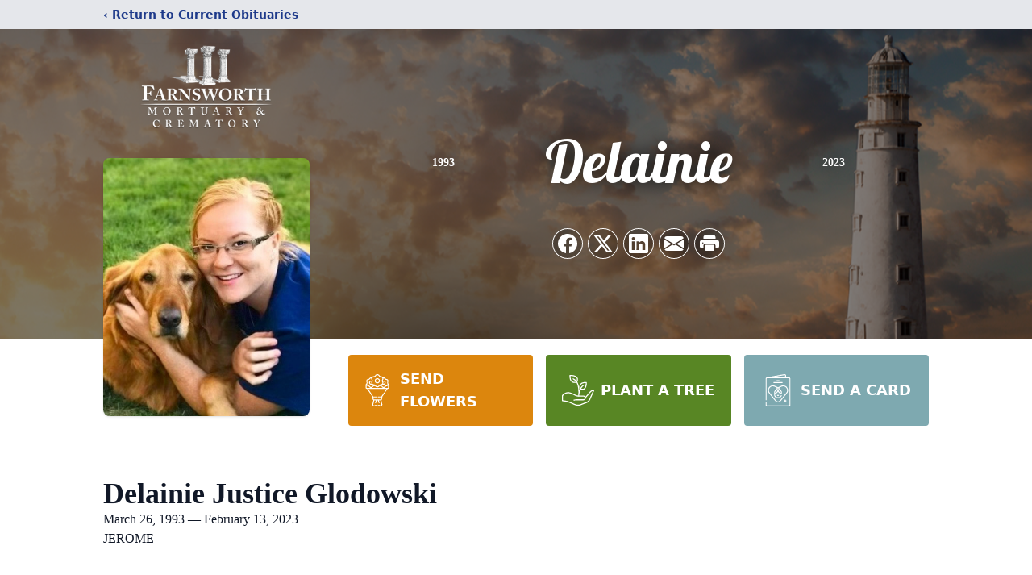

--- FILE ---
content_type: text/html; charset=utf-8
request_url: https://www.google.com/recaptcha/enterprise/anchor?ar=1&k=6LdCDAYhAAAAAO2zp5A7Dx7nMah16q-wbnW3IJqK&co=aHR0cHM6Ly93d3cuZmFybnN3b3J0aG1vcnR1YXJ5LmNvbTo0NDM.&hl=en&type=image&v=N67nZn4AqZkNcbeMu4prBgzg&theme=light&size=invisible&badge=bottomright&anchor-ms=20000&execute-ms=30000&cb=u7qz8wwd8ncz
body_size: 48987
content:
<!DOCTYPE HTML><html dir="ltr" lang="en"><head><meta http-equiv="Content-Type" content="text/html; charset=UTF-8">
<meta http-equiv="X-UA-Compatible" content="IE=edge">
<title>reCAPTCHA</title>
<style type="text/css">
/* cyrillic-ext */
@font-face {
  font-family: 'Roboto';
  font-style: normal;
  font-weight: 400;
  font-stretch: 100%;
  src: url(//fonts.gstatic.com/s/roboto/v48/KFO7CnqEu92Fr1ME7kSn66aGLdTylUAMa3GUBHMdazTgWw.woff2) format('woff2');
  unicode-range: U+0460-052F, U+1C80-1C8A, U+20B4, U+2DE0-2DFF, U+A640-A69F, U+FE2E-FE2F;
}
/* cyrillic */
@font-face {
  font-family: 'Roboto';
  font-style: normal;
  font-weight: 400;
  font-stretch: 100%;
  src: url(//fonts.gstatic.com/s/roboto/v48/KFO7CnqEu92Fr1ME7kSn66aGLdTylUAMa3iUBHMdazTgWw.woff2) format('woff2');
  unicode-range: U+0301, U+0400-045F, U+0490-0491, U+04B0-04B1, U+2116;
}
/* greek-ext */
@font-face {
  font-family: 'Roboto';
  font-style: normal;
  font-weight: 400;
  font-stretch: 100%;
  src: url(//fonts.gstatic.com/s/roboto/v48/KFO7CnqEu92Fr1ME7kSn66aGLdTylUAMa3CUBHMdazTgWw.woff2) format('woff2');
  unicode-range: U+1F00-1FFF;
}
/* greek */
@font-face {
  font-family: 'Roboto';
  font-style: normal;
  font-weight: 400;
  font-stretch: 100%;
  src: url(//fonts.gstatic.com/s/roboto/v48/KFO7CnqEu92Fr1ME7kSn66aGLdTylUAMa3-UBHMdazTgWw.woff2) format('woff2');
  unicode-range: U+0370-0377, U+037A-037F, U+0384-038A, U+038C, U+038E-03A1, U+03A3-03FF;
}
/* math */
@font-face {
  font-family: 'Roboto';
  font-style: normal;
  font-weight: 400;
  font-stretch: 100%;
  src: url(//fonts.gstatic.com/s/roboto/v48/KFO7CnqEu92Fr1ME7kSn66aGLdTylUAMawCUBHMdazTgWw.woff2) format('woff2');
  unicode-range: U+0302-0303, U+0305, U+0307-0308, U+0310, U+0312, U+0315, U+031A, U+0326-0327, U+032C, U+032F-0330, U+0332-0333, U+0338, U+033A, U+0346, U+034D, U+0391-03A1, U+03A3-03A9, U+03B1-03C9, U+03D1, U+03D5-03D6, U+03F0-03F1, U+03F4-03F5, U+2016-2017, U+2034-2038, U+203C, U+2040, U+2043, U+2047, U+2050, U+2057, U+205F, U+2070-2071, U+2074-208E, U+2090-209C, U+20D0-20DC, U+20E1, U+20E5-20EF, U+2100-2112, U+2114-2115, U+2117-2121, U+2123-214F, U+2190, U+2192, U+2194-21AE, U+21B0-21E5, U+21F1-21F2, U+21F4-2211, U+2213-2214, U+2216-22FF, U+2308-230B, U+2310, U+2319, U+231C-2321, U+2336-237A, U+237C, U+2395, U+239B-23B7, U+23D0, U+23DC-23E1, U+2474-2475, U+25AF, U+25B3, U+25B7, U+25BD, U+25C1, U+25CA, U+25CC, U+25FB, U+266D-266F, U+27C0-27FF, U+2900-2AFF, U+2B0E-2B11, U+2B30-2B4C, U+2BFE, U+3030, U+FF5B, U+FF5D, U+1D400-1D7FF, U+1EE00-1EEFF;
}
/* symbols */
@font-face {
  font-family: 'Roboto';
  font-style: normal;
  font-weight: 400;
  font-stretch: 100%;
  src: url(//fonts.gstatic.com/s/roboto/v48/KFO7CnqEu92Fr1ME7kSn66aGLdTylUAMaxKUBHMdazTgWw.woff2) format('woff2');
  unicode-range: U+0001-000C, U+000E-001F, U+007F-009F, U+20DD-20E0, U+20E2-20E4, U+2150-218F, U+2190, U+2192, U+2194-2199, U+21AF, U+21E6-21F0, U+21F3, U+2218-2219, U+2299, U+22C4-22C6, U+2300-243F, U+2440-244A, U+2460-24FF, U+25A0-27BF, U+2800-28FF, U+2921-2922, U+2981, U+29BF, U+29EB, U+2B00-2BFF, U+4DC0-4DFF, U+FFF9-FFFB, U+10140-1018E, U+10190-1019C, U+101A0, U+101D0-101FD, U+102E0-102FB, U+10E60-10E7E, U+1D2C0-1D2D3, U+1D2E0-1D37F, U+1F000-1F0FF, U+1F100-1F1AD, U+1F1E6-1F1FF, U+1F30D-1F30F, U+1F315, U+1F31C, U+1F31E, U+1F320-1F32C, U+1F336, U+1F378, U+1F37D, U+1F382, U+1F393-1F39F, U+1F3A7-1F3A8, U+1F3AC-1F3AF, U+1F3C2, U+1F3C4-1F3C6, U+1F3CA-1F3CE, U+1F3D4-1F3E0, U+1F3ED, U+1F3F1-1F3F3, U+1F3F5-1F3F7, U+1F408, U+1F415, U+1F41F, U+1F426, U+1F43F, U+1F441-1F442, U+1F444, U+1F446-1F449, U+1F44C-1F44E, U+1F453, U+1F46A, U+1F47D, U+1F4A3, U+1F4B0, U+1F4B3, U+1F4B9, U+1F4BB, U+1F4BF, U+1F4C8-1F4CB, U+1F4D6, U+1F4DA, U+1F4DF, U+1F4E3-1F4E6, U+1F4EA-1F4ED, U+1F4F7, U+1F4F9-1F4FB, U+1F4FD-1F4FE, U+1F503, U+1F507-1F50B, U+1F50D, U+1F512-1F513, U+1F53E-1F54A, U+1F54F-1F5FA, U+1F610, U+1F650-1F67F, U+1F687, U+1F68D, U+1F691, U+1F694, U+1F698, U+1F6AD, U+1F6B2, U+1F6B9-1F6BA, U+1F6BC, U+1F6C6-1F6CF, U+1F6D3-1F6D7, U+1F6E0-1F6EA, U+1F6F0-1F6F3, U+1F6F7-1F6FC, U+1F700-1F7FF, U+1F800-1F80B, U+1F810-1F847, U+1F850-1F859, U+1F860-1F887, U+1F890-1F8AD, U+1F8B0-1F8BB, U+1F8C0-1F8C1, U+1F900-1F90B, U+1F93B, U+1F946, U+1F984, U+1F996, U+1F9E9, U+1FA00-1FA6F, U+1FA70-1FA7C, U+1FA80-1FA89, U+1FA8F-1FAC6, U+1FACE-1FADC, U+1FADF-1FAE9, U+1FAF0-1FAF8, U+1FB00-1FBFF;
}
/* vietnamese */
@font-face {
  font-family: 'Roboto';
  font-style: normal;
  font-weight: 400;
  font-stretch: 100%;
  src: url(//fonts.gstatic.com/s/roboto/v48/KFO7CnqEu92Fr1ME7kSn66aGLdTylUAMa3OUBHMdazTgWw.woff2) format('woff2');
  unicode-range: U+0102-0103, U+0110-0111, U+0128-0129, U+0168-0169, U+01A0-01A1, U+01AF-01B0, U+0300-0301, U+0303-0304, U+0308-0309, U+0323, U+0329, U+1EA0-1EF9, U+20AB;
}
/* latin-ext */
@font-face {
  font-family: 'Roboto';
  font-style: normal;
  font-weight: 400;
  font-stretch: 100%;
  src: url(//fonts.gstatic.com/s/roboto/v48/KFO7CnqEu92Fr1ME7kSn66aGLdTylUAMa3KUBHMdazTgWw.woff2) format('woff2');
  unicode-range: U+0100-02BA, U+02BD-02C5, U+02C7-02CC, U+02CE-02D7, U+02DD-02FF, U+0304, U+0308, U+0329, U+1D00-1DBF, U+1E00-1E9F, U+1EF2-1EFF, U+2020, U+20A0-20AB, U+20AD-20C0, U+2113, U+2C60-2C7F, U+A720-A7FF;
}
/* latin */
@font-face {
  font-family: 'Roboto';
  font-style: normal;
  font-weight: 400;
  font-stretch: 100%;
  src: url(//fonts.gstatic.com/s/roboto/v48/KFO7CnqEu92Fr1ME7kSn66aGLdTylUAMa3yUBHMdazQ.woff2) format('woff2');
  unicode-range: U+0000-00FF, U+0131, U+0152-0153, U+02BB-02BC, U+02C6, U+02DA, U+02DC, U+0304, U+0308, U+0329, U+2000-206F, U+20AC, U+2122, U+2191, U+2193, U+2212, U+2215, U+FEFF, U+FFFD;
}
/* cyrillic-ext */
@font-face {
  font-family: 'Roboto';
  font-style: normal;
  font-weight: 500;
  font-stretch: 100%;
  src: url(//fonts.gstatic.com/s/roboto/v48/KFO7CnqEu92Fr1ME7kSn66aGLdTylUAMa3GUBHMdazTgWw.woff2) format('woff2');
  unicode-range: U+0460-052F, U+1C80-1C8A, U+20B4, U+2DE0-2DFF, U+A640-A69F, U+FE2E-FE2F;
}
/* cyrillic */
@font-face {
  font-family: 'Roboto';
  font-style: normal;
  font-weight: 500;
  font-stretch: 100%;
  src: url(//fonts.gstatic.com/s/roboto/v48/KFO7CnqEu92Fr1ME7kSn66aGLdTylUAMa3iUBHMdazTgWw.woff2) format('woff2');
  unicode-range: U+0301, U+0400-045F, U+0490-0491, U+04B0-04B1, U+2116;
}
/* greek-ext */
@font-face {
  font-family: 'Roboto';
  font-style: normal;
  font-weight: 500;
  font-stretch: 100%;
  src: url(//fonts.gstatic.com/s/roboto/v48/KFO7CnqEu92Fr1ME7kSn66aGLdTylUAMa3CUBHMdazTgWw.woff2) format('woff2');
  unicode-range: U+1F00-1FFF;
}
/* greek */
@font-face {
  font-family: 'Roboto';
  font-style: normal;
  font-weight: 500;
  font-stretch: 100%;
  src: url(//fonts.gstatic.com/s/roboto/v48/KFO7CnqEu92Fr1ME7kSn66aGLdTylUAMa3-UBHMdazTgWw.woff2) format('woff2');
  unicode-range: U+0370-0377, U+037A-037F, U+0384-038A, U+038C, U+038E-03A1, U+03A3-03FF;
}
/* math */
@font-face {
  font-family: 'Roboto';
  font-style: normal;
  font-weight: 500;
  font-stretch: 100%;
  src: url(//fonts.gstatic.com/s/roboto/v48/KFO7CnqEu92Fr1ME7kSn66aGLdTylUAMawCUBHMdazTgWw.woff2) format('woff2');
  unicode-range: U+0302-0303, U+0305, U+0307-0308, U+0310, U+0312, U+0315, U+031A, U+0326-0327, U+032C, U+032F-0330, U+0332-0333, U+0338, U+033A, U+0346, U+034D, U+0391-03A1, U+03A3-03A9, U+03B1-03C9, U+03D1, U+03D5-03D6, U+03F0-03F1, U+03F4-03F5, U+2016-2017, U+2034-2038, U+203C, U+2040, U+2043, U+2047, U+2050, U+2057, U+205F, U+2070-2071, U+2074-208E, U+2090-209C, U+20D0-20DC, U+20E1, U+20E5-20EF, U+2100-2112, U+2114-2115, U+2117-2121, U+2123-214F, U+2190, U+2192, U+2194-21AE, U+21B0-21E5, U+21F1-21F2, U+21F4-2211, U+2213-2214, U+2216-22FF, U+2308-230B, U+2310, U+2319, U+231C-2321, U+2336-237A, U+237C, U+2395, U+239B-23B7, U+23D0, U+23DC-23E1, U+2474-2475, U+25AF, U+25B3, U+25B7, U+25BD, U+25C1, U+25CA, U+25CC, U+25FB, U+266D-266F, U+27C0-27FF, U+2900-2AFF, U+2B0E-2B11, U+2B30-2B4C, U+2BFE, U+3030, U+FF5B, U+FF5D, U+1D400-1D7FF, U+1EE00-1EEFF;
}
/* symbols */
@font-face {
  font-family: 'Roboto';
  font-style: normal;
  font-weight: 500;
  font-stretch: 100%;
  src: url(//fonts.gstatic.com/s/roboto/v48/KFO7CnqEu92Fr1ME7kSn66aGLdTylUAMaxKUBHMdazTgWw.woff2) format('woff2');
  unicode-range: U+0001-000C, U+000E-001F, U+007F-009F, U+20DD-20E0, U+20E2-20E4, U+2150-218F, U+2190, U+2192, U+2194-2199, U+21AF, U+21E6-21F0, U+21F3, U+2218-2219, U+2299, U+22C4-22C6, U+2300-243F, U+2440-244A, U+2460-24FF, U+25A0-27BF, U+2800-28FF, U+2921-2922, U+2981, U+29BF, U+29EB, U+2B00-2BFF, U+4DC0-4DFF, U+FFF9-FFFB, U+10140-1018E, U+10190-1019C, U+101A0, U+101D0-101FD, U+102E0-102FB, U+10E60-10E7E, U+1D2C0-1D2D3, U+1D2E0-1D37F, U+1F000-1F0FF, U+1F100-1F1AD, U+1F1E6-1F1FF, U+1F30D-1F30F, U+1F315, U+1F31C, U+1F31E, U+1F320-1F32C, U+1F336, U+1F378, U+1F37D, U+1F382, U+1F393-1F39F, U+1F3A7-1F3A8, U+1F3AC-1F3AF, U+1F3C2, U+1F3C4-1F3C6, U+1F3CA-1F3CE, U+1F3D4-1F3E0, U+1F3ED, U+1F3F1-1F3F3, U+1F3F5-1F3F7, U+1F408, U+1F415, U+1F41F, U+1F426, U+1F43F, U+1F441-1F442, U+1F444, U+1F446-1F449, U+1F44C-1F44E, U+1F453, U+1F46A, U+1F47D, U+1F4A3, U+1F4B0, U+1F4B3, U+1F4B9, U+1F4BB, U+1F4BF, U+1F4C8-1F4CB, U+1F4D6, U+1F4DA, U+1F4DF, U+1F4E3-1F4E6, U+1F4EA-1F4ED, U+1F4F7, U+1F4F9-1F4FB, U+1F4FD-1F4FE, U+1F503, U+1F507-1F50B, U+1F50D, U+1F512-1F513, U+1F53E-1F54A, U+1F54F-1F5FA, U+1F610, U+1F650-1F67F, U+1F687, U+1F68D, U+1F691, U+1F694, U+1F698, U+1F6AD, U+1F6B2, U+1F6B9-1F6BA, U+1F6BC, U+1F6C6-1F6CF, U+1F6D3-1F6D7, U+1F6E0-1F6EA, U+1F6F0-1F6F3, U+1F6F7-1F6FC, U+1F700-1F7FF, U+1F800-1F80B, U+1F810-1F847, U+1F850-1F859, U+1F860-1F887, U+1F890-1F8AD, U+1F8B0-1F8BB, U+1F8C0-1F8C1, U+1F900-1F90B, U+1F93B, U+1F946, U+1F984, U+1F996, U+1F9E9, U+1FA00-1FA6F, U+1FA70-1FA7C, U+1FA80-1FA89, U+1FA8F-1FAC6, U+1FACE-1FADC, U+1FADF-1FAE9, U+1FAF0-1FAF8, U+1FB00-1FBFF;
}
/* vietnamese */
@font-face {
  font-family: 'Roboto';
  font-style: normal;
  font-weight: 500;
  font-stretch: 100%;
  src: url(//fonts.gstatic.com/s/roboto/v48/KFO7CnqEu92Fr1ME7kSn66aGLdTylUAMa3OUBHMdazTgWw.woff2) format('woff2');
  unicode-range: U+0102-0103, U+0110-0111, U+0128-0129, U+0168-0169, U+01A0-01A1, U+01AF-01B0, U+0300-0301, U+0303-0304, U+0308-0309, U+0323, U+0329, U+1EA0-1EF9, U+20AB;
}
/* latin-ext */
@font-face {
  font-family: 'Roboto';
  font-style: normal;
  font-weight: 500;
  font-stretch: 100%;
  src: url(//fonts.gstatic.com/s/roboto/v48/KFO7CnqEu92Fr1ME7kSn66aGLdTylUAMa3KUBHMdazTgWw.woff2) format('woff2');
  unicode-range: U+0100-02BA, U+02BD-02C5, U+02C7-02CC, U+02CE-02D7, U+02DD-02FF, U+0304, U+0308, U+0329, U+1D00-1DBF, U+1E00-1E9F, U+1EF2-1EFF, U+2020, U+20A0-20AB, U+20AD-20C0, U+2113, U+2C60-2C7F, U+A720-A7FF;
}
/* latin */
@font-face {
  font-family: 'Roboto';
  font-style: normal;
  font-weight: 500;
  font-stretch: 100%;
  src: url(//fonts.gstatic.com/s/roboto/v48/KFO7CnqEu92Fr1ME7kSn66aGLdTylUAMa3yUBHMdazQ.woff2) format('woff2');
  unicode-range: U+0000-00FF, U+0131, U+0152-0153, U+02BB-02BC, U+02C6, U+02DA, U+02DC, U+0304, U+0308, U+0329, U+2000-206F, U+20AC, U+2122, U+2191, U+2193, U+2212, U+2215, U+FEFF, U+FFFD;
}
/* cyrillic-ext */
@font-face {
  font-family: 'Roboto';
  font-style: normal;
  font-weight: 900;
  font-stretch: 100%;
  src: url(//fonts.gstatic.com/s/roboto/v48/KFO7CnqEu92Fr1ME7kSn66aGLdTylUAMa3GUBHMdazTgWw.woff2) format('woff2');
  unicode-range: U+0460-052F, U+1C80-1C8A, U+20B4, U+2DE0-2DFF, U+A640-A69F, U+FE2E-FE2F;
}
/* cyrillic */
@font-face {
  font-family: 'Roboto';
  font-style: normal;
  font-weight: 900;
  font-stretch: 100%;
  src: url(//fonts.gstatic.com/s/roboto/v48/KFO7CnqEu92Fr1ME7kSn66aGLdTylUAMa3iUBHMdazTgWw.woff2) format('woff2');
  unicode-range: U+0301, U+0400-045F, U+0490-0491, U+04B0-04B1, U+2116;
}
/* greek-ext */
@font-face {
  font-family: 'Roboto';
  font-style: normal;
  font-weight: 900;
  font-stretch: 100%;
  src: url(//fonts.gstatic.com/s/roboto/v48/KFO7CnqEu92Fr1ME7kSn66aGLdTylUAMa3CUBHMdazTgWw.woff2) format('woff2');
  unicode-range: U+1F00-1FFF;
}
/* greek */
@font-face {
  font-family: 'Roboto';
  font-style: normal;
  font-weight: 900;
  font-stretch: 100%;
  src: url(//fonts.gstatic.com/s/roboto/v48/KFO7CnqEu92Fr1ME7kSn66aGLdTylUAMa3-UBHMdazTgWw.woff2) format('woff2');
  unicode-range: U+0370-0377, U+037A-037F, U+0384-038A, U+038C, U+038E-03A1, U+03A3-03FF;
}
/* math */
@font-face {
  font-family: 'Roboto';
  font-style: normal;
  font-weight: 900;
  font-stretch: 100%;
  src: url(//fonts.gstatic.com/s/roboto/v48/KFO7CnqEu92Fr1ME7kSn66aGLdTylUAMawCUBHMdazTgWw.woff2) format('woff2');
  unicode-range: U+0302-0303, U+0305, U+0307-0308, U+0310, U+0312, U+0315, U+031A, U+0326-0327, U+032C, U+032F-0330, U+0332-0333, U+0338, U+033A, U+0346, U+034D, U+0391-03A1, U+03A3-03A9, U+03B1-03C9, U+03D1, U+03D5-03D6, U+03F0-03F1, U+03F4-03F5, U+2016-2017, U+2034-2038, U+203C, U+2040, U+2043, U+2047, U+2050, U+2057, U+205F, U+2070-2071, U+2074-208E, U+2090-209C, U+20D0-20DC, U+20E1, U+20E5-20EF, U+2100-2112, U+2114-2115, U+2117-2121, U+2123-214F, U+2190, U+2192, U+2194-21AE, U+21B0-21E5, U+21F1-21F2, U+21F4-2211, U+2213-2214, U+2216-22FF, U+2308-230B, U+2310, U+2319, U+231C-2321, U+2336-237A, U+237C, U+2395, U+239B-23B7, U+23D0, U+23DC-23E1, U+2474-2475, U+25AF, U+25B3, U+25B7, U+25BD, U+25C1, U+25CA, U+25CC, U+25FB, U+266D-266F, U+27C0-27FF, U+2900-2AFF, U+2B0E-2B11, U+2B30-2B4C, U+2BFE, U+3030, U+FF5B, U+FF5D, U+1D400-1D7FF, U+1EE00-1EEFF;
}
/* symbols */
@font-face {
  font-family: 'Roboto';
  font-style: normal;
  font-weight: 900;
  font-stretch: 100%;
  src: url(//fonts.gstatic.com/s/roboto/v48/KFO7CnqEu92Fr1ME7kSn66aGLdTylUAMaxKUBHMdazTgWw.woff2) format('woff2');
  unicode-range: U+0001-000C, U+000E-001F, U+007F-009F, U+20DD-20E0, U+20E2-20E4, U+2150-218F, U+2190, U+2192, U+2194-2199, U+21AF, U+21E6-21F0, U+21F3, U+2218-2219, U+2299, U+22C4-22C6, U+2300-243F, U+2440-244A, U+2460-24FF, U+25A0-27BF, U+2800-28FF, U+2921-2922, U+2981, U+29BF, U+29EB, U+2B00-2BFF, U+4DC0-4DFF, U+FFF9-FFFB, U+10140-1018E, U+10190-1019C, U+101A0, U+101D0-101FD, U+102E0-102FB, U+10E60-10E7E, U+1D2C0-1D2D3, U+1D2E0-1D37F, U+1F000-1F0FF, U+1F100-1F1AD, U+1F1E6-1F1FF, U+1F30D-1F30F, U+1F315, U+1F31C, U+1F31E, U+1F320-1F32C, U+1F336, U+1F378, U+1F37D, U+1F382, U+1F393-1F39F, U+1F3A7-1F3A8, U+1F3AC-1F3AF, U+1F3C2, U+1F3C4-1F3C6, U+1F3CA-1F3CE, U+1F3D4-1F3E0, U+1F3ED, U+1F3F1-1F3F3, U+1F3F5-1F3F7, U+1F408, U+1F415, U+1F41F, U+1F426, U+1F43F, U+1F441-1F442, U+1F444, U+1F446-1F449, U+1F44C-1F44E, U+1F453, U+1F46A, U+1F47D, U+1F4A3, U+1F4B0, U+1F4B3, U+1F4B9, U+1F4BB, U+1F4BF, U+1F4C8-1F4CB, U+1F4D6, U+1F4DA, U+1F4DF, U+1F4E3-1F4E6, U+1F4EA-1F4ED, U+1F4F7, U+1F4F9-1F4FB, U+1F4FD-1F4FE, U+1F503, U+1F507-1F50B, U+1F50D, U+1F512-1F513, U+1F53E-1F54A, U+1F54F-1F5FA, U+1F610, U+1F650-1F67F, U+1F687, U+1F68D, U+1F691, U+1F694, U+1F698, U+1F6AD, U+1F6B2, U+1F6B9-1F6BA, U+1F6BC, U+1F6C6-1F6CF, U+1F6D3-1F6D7, U+1F6E0-1F6EA, U+1F6F0-1F6F3, U+1F6F7-1F6FC, U+1F700-1F7FF, U+1F800-1F80B, U+1F810-1F847, U+1F850-1F859, U+1F860-1F887, U+1F890-1F8AD, U+1F8B0-1F8BB, U+1F8C0-1F8C1, U+1F900-1F90B, U+1F93B, U+1F946, U+1F984, U+1F996, U+1F9E9, U+1FA00-1FA6F, U+1FA70-1FA7C, U+1FA80-1FA89, U+1FA8F-1FAC6, U+1FACE-1FADC, U+1FADF-1FAE9, U+1FAF0-1FAF8, U+1FB00-1FBFF;
}
/* vietnamese */
@font-face {
  font-family: 'Roboto';
  font-style: normal;
  font-weight: 900;
  font-stretch: 100%;
  src: url(//fonts.gstatic.com/s/roboto/v48/KFO7CnqEu92Fr1ME7kSn66aGLdTylUAMa3OUBHMdazTgWw.woff2) format('woff2');
  unicode-range: U+0102-0103, U+0110-0111, U+0128-0129, U+0168-0169, U+01A0-01A1, U+01AF-01B0, U+0300-0301, U+0303-0304, U+0308-0309, U+0323, U+0329, U+1EA0-1EF9, U+20AB;
}
/* latin-ext */
@font-face {
  font-family: 'Roboto';
  font-style: normal;
  font-weight: 900;
  font-stretch: 100%;
  src: url(//fonts.gstatic.com/s/roboto/v48/KFO7CnqEu92Fr1ME7kSn66aGLdTylUAMa3KUBHMdazTgWw.woff2) format('woff2');
  unicode-range: U+0100-02BA, U+02BD-02C5, U+02C7-02CC, U+02CE-02D7, U+02DD-02FF, U+0304, U+0308, U+0329, U+1D00-1DBF, U+1E00-1E9F, U+1EF2-1EFF, U+2020, U+20A0-20AB, U+20AD-20C0, U+2113, U+2C60-2C7F, U+A720-A7FF;
}
/* latin */
@font-face {
  font-family: 'Roboto';
  font-style: normal;
  font-weight: 900;
  font-stretch: 100%;
  src: url(//fonts.gstatic.com/s/roboto/v48/KFO7CnqEu92Fr1ME7kSn66aGLdTylUAMa3yUBHMdazQ.woff2) format('woff2');
  unicode-range: U+0000-00FF, U+0131, U+0152-0153, U+02BB-02BC, U+02C6, U+02DA, U+02DC, U+0304, U+0308, U+0329, U+2000-206F, U+20AC, U+2122, U+2191, U+2193, U+2212, U+2215, U+FEFF, U+FFFD;
}

</style>
<link rel="stylesheet" type="text/css" href="https://www.gstatic.com/recaptcha/releases/N67nZn4AqZkNcbeMu4prBgzg/styles__ltr.css">
<script nonce="s3II1mxJlbMG_1KbCTaCjg" type="text/javascript">window['__recaptcha_api'] = 'https://www.google.com/recaptcha/enterprise/';</script>
<script type="text/javascript" src="https://www.gstatic.com/recaptcha/releases/N67nZn4AqZkNcbeMu4prBgzg/recaptcha__en.js" nonce="s3II1mxJlbMG_1KbCTaCjg">
      
    </script></head>
<body><div id="rc-anchor-alert" class="rc-anchor-alert"></div>
<input type="hidden" id="recaptcha-token" value="[base64]">
<script type="text/javascript" nonce="s3II1mxJlbMG_1KbCTaCjg">
      recaptcha.anchor.Main.init("[\x22ainput\x22,[\x22bgdata\x22,\x22\x22,\[base64]/[base64]/[base64]/[base64]/[base64]/[base64]/[base64]/[base64]/[base64]/[base64]/[base64]/[base64]/[base64]/[base64]\x22,\[base64]\\u003d\\u003d\x22,\x22w5nCssO0MsKjUMO1w65CwrrDtsKbw7zDg0QQP8OmwrpKwrLDkEEkw73DhSLCusKNwoAkwp/[base64]/[base64]/YMOzXRPDiMKrw5QiasK1asKyKVvDu8KXBQEqw6gFw4vCtsKaWDLCncOFecO1aMKoScOpWsK1DMOfwp3CsxtHwptGQ8OoOMKZw7FBw51ybMOjSsKFUcOvIMK6w5s5LVvCjEXDv8OYwp3DtMOlXcKdw6XDpcKFw4RnJ8KBPMO/w6MYwpBvw4JSwoJgwoPDp8ONw4HDnXRGWcK/HcKhw51Cwr/CtsKgw5wUYD1Rw5rDnFh9JBTCnGsJAMKYw6sEwpHCmRp4wovDvCXDrsOSworDr8Orw6nCoMK7wrFKXMKrESHCtsOCJMKnZcKMwrMHw5DDkHoawrbDgVBww5/DhHxGYADDmknCs8KBwoLDgcOrw5V/[base64]/wpnCihJeKF7DsMO9w7I8bQc1w4XDri7CisK/w5cMw4TDtTvDvAF8RXXDo0nDsFE5LE7DrwbCjsKRwrfDmsOSw4gifcOJZsOJw43DlQzCv33ChjjDqCLDjiLCncOiw7tOwqJPw5ZcSB3CgsO6wo3DtsKcw63ClG3Dg8Kkw70QEQoCwq4Rw7Mrf1LCp8Oww48Gw5FjPAzDo8KOWsK+LE8/[base64]/[base64]/wpPDvsK3d1DDkHd6SnjCqwrDg0EvRxJZwoYHw7XCj8ODwow9CcKrcm8jOMKMN8OtCcK8wps/woxXaMKAJRhsw4bDisO9w4PCoQVQfj7CnkNeecK0NzXDjHvDnVPDu8KXa8OBwozCiMKRZ8K8c1zCksKVwrE/w4xLRMOdw5/[base64]/[base64]/CksKsFMKEwoRfVV5Zw7QIwobDuV4owqrDmQ9xdBjDtQXCugnDqsKjPcOYwq8dZiDCpj3DvC3ClzfDn3cAwpxVwpBDw7fCngDDvx3Cj8OWSljCrFnDm8KYIMObOCsQO2LDgTMewprCv8O+w47Cl8OhwpzDhT/CjGDDqk3DlR/[base64]/Cm8KIRcKKIcOLQ8O1wqYIw6/Dqn5ww6VmCMO5w53CmMOwXSAHw6TCuMOIWcKWL2A6wpZnd8OcwrV3B8OpHMOXwr9Awr/CoSIZZ8KFZ8KsOE/Cl8KPX8OWwr3CnA4RbS1qHRsbCFdvwrnDlQMiYMO3w5LCiMORw4XDgcKLR8Oywp7CssOkw57DvVFTc8KoNB/CkMO+wotTw4TCvsKxYsKkNzPDpSPCoEVsw6XChMK9w79UNGoHEcOCLA3DrcO/[base64]/woZpEjlzEg93wpXDrcOWw5fChMK0w6TDqXzCtE0XKMKhw4A2acOKFhzCnUddw57ClMKrwqPCgcO9w4zDhXHCjD/DpsKbwoIlwqTDhcOsDVgXdsOfw4/Cl3nDrTXCvCbCncKOOBxOEngAYWEZw4wlwppFwqzChsKxwoc2w5fDmFnCkyfDvTBpAsK0CxVSBcKPCcKswrLDucK+UXVHw6XDjcKSwpFZw4vDo8KjaUTCusKeYiXDoWEZwolSRcOpXWtFwrwKwo8EwpbDkRTChRdaw6PDpcK/wosWBcOAwrXDpMOFwqPDuQHDsD9Xa0jCrsOEbhZpwoNwwrlnw5nDqCJ2PsOHaHkAZF7ChcKAwo/Ds08VwqpxCE4tXRhbw7YPO20Cwqt0wq0UJD5NwpXCgcKRw5bChMOEwrtnK8K0w7rDgMKYKAXDjVjCg8O5BMOKf8OTw43Di8K/BR5caHPDj2s9NMOCacKSZUI4SXc2wpB3wqnCp8OlZAAdOsK3wojDpsOoBsO7w4DDgsKjXmrDuUR2w6Y2BhROw6F2w7DDg8KhEMKeeCY2Z8K7wqMAIXd3XX7DpcODw4xUw6zClgPDnyczX1tGwqpowq7DiMO+wqc/wq3CkwnCosOXcsO+wrDDvMKqQTPDk0TDucO2wpAHdUk3wpMjw6Rfw5nCjTzDk34oY8OwaT8Uwo3CojbDmsOLDcKpJMObMcKQw7/CtcKYw5tnMS0qw67DmMOuw6zDmsKEw6ksesK1WcOCw6lrwoPDkSPCgsKdw5vCiHvDr1VhOAnDtsKUw7UMw4jDoWPCjMOLWcKSFMKgw63CtcOtw4Ulwo/CvCzCvsKRw4HDk2XCtcOEO8OAOsOHRC3CgsKGRMKzEGx7wrFuw5fDkF/DvcKBw7REw6MZAnhSw7zCucOvw6XDg8OfwqfDvMK9w7Q1wphDEsKObsOvwq7CucKXw5/CicKSw40Rw5jDpQcBZXUveMOAw4Ebw7bCqmzDgAzDrcO2wrPDrUnCrMO9wqoLw4LDvFTDhTE/w6NMWsKDU8KdLhbDl8KzwrIjJMKJSSo+c8KAwodsw5LDi3fDk8OkwrcGJ1Evw6kkSEpqwrpIYMOeP2nDp8KDNXDChMKuN8OsHDHCq1zCjsO/w6LDkMKxDRwow5cbwqY2Ex8HZsOYHMKVw7DCqMOyGTbDi8OJwqFewooJw6gGwq3CkcOdPcO0woDDkDLCnFPCrcOtB8O/ZWsdwrHDncOiwo7Ci0k5w4XCqsKawrc/[base64]/ClCrDg8KJw5hkAsOxZsKhFMKxJTjDg8OOccOMMcOHasK7wrvDpMKjeCkrw47CjsOEFhfCr8OHG8K8KMO1wrdsw59gasKvw7zDq8Ora8OUHDXChRbCk8OFwo4gwrdyw5dJw4HClhrDn3fCgB/ChgvDg8O1c8O2wqHDrsOGwrDDgMO5w57DiVACDcONYn3Dnjkqw4TClEdSw6dAHVDDvTPCvmjCu8OhdcOBWsO+fMOSUzZlHn0NwrxQOsK9w4fDuUw2w4Vfw4TDvMK+OcK5woNXw4DDtT/CsxA5AyzDoUXCsTMVw7tCw5dLbEPCucOlwpLCpMKNw5E3w5rDkMO8w4hEwr8iXcOeKMOCU8KNRMOww6/[base64]/[base64]/[base64]/[base64]/DpwLCvcKCDsOrMcO4WVg5wpFIwqd1w4nDtgAcTiI9w6tyDMK3fWsIwoTDpmY4G2/Cl8O9S8Ovwpljw4jCmMOmT8KMwpPDqMKMXVLDgsKMT8K3w4rDimERwog0wovCs8K1bgpSwqDDmjsPw4DDiE7CmUA8SXTCgsKLw7PCtBd2w5bDmsK0B0dYw6fDoCwzw6/[base64]/w44KEjDCmMK1DMOIAW3ClTLDlXnDqsKFMRHCnRvCrBXCp8KbwobDgRtJMXonLzcEYcKhV8Kww5/[base64]/[base64]/[base64]/DjsOcC3HDmcOMFg99IxwSUsKNw4MMPzNWwrBnTiLDkEwzAh5bT10OYCTDi8OmwqbCosOJa8O5QEfCpCbDmsKPR8K7w4nDijMMMD4Mw6/DpMOyXE3DjcKVw5oVDMO+wqJCw5XDtjXCmsOCfwBIPgkrWcKRXXsJwo7CtCbDtSjCnWbCsMOsw7zDhm1PZRoEw7/DvUFswqFJw48VA8OJSADDtcKxRsOdwql2Y8O4w6rDhMKABznCqsKMw4BZw6TDuMKlVjh3VsK1w5TDiMKVwowUEVtcEmpNwqrCvcKswqTCosKWVMOjIMO9wpTDn8OYc2hbwrlEw7Z2SHxWw7rClWbCnQgQdMO/w5gUO1Qpwp3Cm8KRBT3DlmsOZhBIUcOuU8KAwqPDqsOYw6sBVcO6wqvDisOkw6oyLWEwRsK1wpZWV8KzWSHCknXDl3JLXMOTw4bCnXAaZmYbw7nDkUcLwrvDpXcpYF4DIsOdbytBw4jCpGHCl8K4T8Kew4HCgm9uw7t6RixwdSbCg8K/w4pYwp/CksOyPVMWZsK7WF3CtG7DjMOWQxtLS13Cv8KKO0EvfTk8w7odw73CiAfDpcOwPcOVOWXDsMOBNQfDrcKkPQEvw7HCnVrCisOtw4bDgMKKwqoXw6jDlcOzSgHDuXTDtnkcwq9wwp/CsgZCw4vCvBXCvzN/wp3DuggcL8OTw67CjQbDlD8SwoYMwovCr8K6w78aICJvfMKsAsO/dcOLwrUIwr7CtcKfwoRHBAkiTMKIDAlUMyUWw4PDjGnCn2QWYTZlw67CvwEEw47Ct3odw5fDsD3CqsK9KcKPWVY/[base64]/[base64]/DuDvDuksnwpAbbsOGLEBvwpfCiW7CuUYfZFjCtgF0f8KHGsOiwrbDqGUpwqFVZ8Orw53DjcK4HcKSw5fDnMK5w51uw5MAT8KFwo/DuMObGSU3T8OGM8OfecOOw6VwQ2wCwqQew5Vre3k6aSzDs0RgBMOba24iTE04wo0DK8KIw6XDhcOBMwEvw5BLesKoFMOEwpIkaV/ChmA5YsOqdBjDncOpPMOFwqZgI8KMw6PDii8ew78gw69ibsOTPg/ChMO3FsKiwrnDg8Omwo0SfEvClXvDizMjwrwMw7/CiMKsQEDDvsOrOlTDnsOaGMO4WCfCiCZlw5Z4wr/CoiZwKsOXKyk1wpsCSMKIwrjDpHjCuk/DmhvCgsOtwrfDg8KuY8OHfWMAw5hkVGdJbsORS3vCocKLCMKCw5IxBzjCggUHHHzDl8KcwrUFSsKeFnJxwqt3woFIwrI1w6XCnV7Cq8KlAzgWUsO0f8ObQsKcWmhWwpvDn0UHw5o/WVfCmsODwqYfdRp/w78MwofCi8K1B8OSXyQ8IVXCpcK3c8OjRMKaeGQLO07Du8KlasOvw53DsxbDs39TV3TDsng9f2g8w6HDqTnDhzXCt0DCosOMwp/DlcOMNsOtPMKtwoBMHCxiLcOFw7fDusKaE8ONaQknM8O7wq0aw5DDpEMYw57DusOgwqAewoR+w5zDryvDg0TCpH/CrcK+UMKXVBRGw5XDrXzDrj1wUQHCrArCqMKmwo7DscOeZnhqw5/[base64]/wpbDolEFSsO2Dhkow6XDoMO1XsOUMWzCi8OPHcKdwqbDqcOjDBIDWkULwoXCpzU2w5fCjsObwpvDhMOJFSLCi2puQy1Hw6PDu8OoLBEsw6PCtcKadj0tVsKQNkl9w7kLwrFSHsOewr5Awr/ClhPCicOSKMOoF1klHR0rZMOIw4YTSMK7woEMwokySEY1wq7Dmm5Owo/DiEfDpsKuBsK4wp5PTcK6BcOWUMKvw7XDgjF4w5TCkcOtw6Vtw4XDocOVw4rCi3/CgcOkwrU5NijDgcONdR0iKcKqw4M3w5sTBk5qw5cTwppqcinCgSdFJMOXN8OoV8Khwq8Kw48AwrvCnmR6bEXDqB0/w6x2SQB/[base64]/[base64]/[base64]/DjsOsw5LDqgVMGMK/fCTCvDvDt8O2w53CpDECaFbCpG/[base64]/w57CgUnCqkHCoMKoTXsIe3TDuU55bMKtHRVVB8KAJ8KdaUlZFQsESsKGw7gmw4d4w47Dq8KJE8O+wrMlw4LDpGt7w4pBSMK0wqcbZkcdw50RVcOAw4BcIMKjwr/[base64]/DuMODJ8Orw6bCjcOsTjUhw5nDlXbDhR/[base64]/[base64]/DmMOmGjTCnmMsCcOfwpbDtcK4ZmfDm0/Cp8KUH8KqC03DhsOlFMOZwoPDoxtIwpLChsOFfcKXesOHwrjCnQp6bSbDvlPChChsw4Unw5XCscKkHMKHYsKRwp0OBl9owqPCgMK+w7/CssOLwpIldjR2G8OHD8OSwr4HUwpnwqNXwqHDmMKAw7JtwpjCrC9DwpXDp2sdw4fCvcOnL2fCgMO0wpMQwqLCpB3DkyfDk8KUwpJSw4zCrx3Dm8OMw49UScOCWS/ChsKzw6QZOMKQCcO7wosbw4J/OcOMwok0w5ciCDjClhYrwpF7RTPCpitVM1vCsDzCgBVVwqFbwpTDhUNBBcOuSsKZRBLCmsOfw7fCmHZFw5PDt8OqOMKsd8KuaAYPwpXDiMKIIcKVw5ETwqlkwrfDnT3Chnd+eWEaC8Osw7oSLsOjw73Cu8KAw48YTCkNwp/DkwfCsMKUa3ddVmbClDTDqQAHbXhtw7nCvUV2ZcKAaMOoJF/Cq8Opw67DvTnDj8OZEGLDm8K5w6dGwqoPfRkKTg/DlMOPDMKYWXhTNsOfw6pKwp7DlAfDrWBswr/ClsOTLMOJKCnDjhMvw7t2wovCn8KqfGfDukgmKMKCwqXDtMO2U8OAwrfCpVfDpkgbTsKBQCF9RMKxfcKiwrMgw5ArwoTCpcKnw7rCnCgyw4zDgk1hTMO/wpI5EMKBZUAxYMO5w57DkMOhw5DCun3ChsKjwofDpVbDiFPDoAfDksK3ImvDthbClAHDnDZNwpNOwq1GwrDCiz00woDCkSRVw5PDlR/CiQ3CuAHDucKQw6AOw6HDhMKlPz7CgETDsTdFPHjDicO5wpjCgsO5XcKpw7YmwpTDpW4zwo7CnGoAPsKmw5fDm8O5XsK3w4ESwo7DtsOJfsK3wovCoz/Cn8OZHmhgBlZqw6rCpEbClcK4wpIrw4XCtMKDw6DCosKIwpB2Ig4/w487wqR8Ww80YcOxNnjCpUpOC8Ogw7wPw7B+wq3CgizCkMKUP1nDlcKtwr99w6oyJsOUwoTCuV5ZEsKXwopnaWDDriJ1w5rCvR/DiMKDC8KnV8KBBcOuwrM6w4fClcOdOcO4wqPCmcOldHkdwrYnwqHDh8OwD8OZwrhnwpfDscOUwqc+dW/CicKAPcO1ScO7en0Aw6B1Li4Iw7DDgcO4wpZre8KOOsO4EsKrwobDiXzCtBZdw5zCqcOpw7vDgTbCokgDw4kNRWXCq3FVR8Oew45rw6vDhMOPYwgDHcO7C8Opwp/Dv8K/[base64]/w5TDmcKZw6bCnE4Nd8OAfVc7TRgjw7x1MGt7V8Oxw5pyJitQcBnChsO+w6HCuMO7wrg+eksTwqzCjHnCqzXDv8KIwocDFcKmGVJhw5J+JcKDwpsAH8Ohw5YmwpbDoFDCl8OHE8Odc8KKE8KQc8KzYcO+wpQeGQrDq1bDiRsqwrJlwpQ1AXc/NMKnLsOMG8OgScOmLMOuwo7CnV3Cl8Oxwr00dMOcL8Kxw4UBd8K3G8Ktw6nCqhYYwoQWajfDhMOQWsOZCsO4wpNaw7/DtcOCPh9ZdsKWK8O2ScK1NBJYAcKGw6TCqwrDjsKmwpdtFsKZFVMxdsOmwqLCksOOZsKmw5kTK8KJw49SVEzClkfDusOuw49kWsK9wrQtVRwCwoY3FMKDPsOCw5lMPsKYEWkUwr/Co8Obwp8vw6LCnMKsGhDCrGbCsGgKPMK5w58rw6/Cn0AlREIfM2gAwpMZYmEWIMOzH20aDl3Cl8K3CcKmwpDDisOBw7TDvF47PcKvw4HDuhdoYMOxw6NeBHLCnQZnf2A0w6zDtsODwonDg23DuC1Ef8KlXVERwq/Drl9twr/DtAfCjFRvwpDCth0rECHDuGF3w73DkWXClcO7wqsjTMKnwq9KOhbDgjzDuxwDLsK8w5MjXsO3JgUWKW8mDQnCr3NEPsOTHMONwqhJBmkTwq8SwrbCuD10O8ORV8KIbCjDiwFsZcODw7/ChsO9PsO7w7xjw6zDhycMN3ctF8KQH2bCosKgw7YkPMOywotpDV4Tw4DDo8O2woDDncKfVMKFw581FcKowqfDhDDCj8KeDsKCw6Icw7rDhBIibj7CqcKrEG5PE8OLJiscQzLDgg/Dg8Onw7HDkw4qDTUYDQTCrcOTRsKDaShxwrMNNsOLw5VJF8OCN8OXwpheNGNmwqDDuMO6Qi/DmsKzw79Vw5TDm8Kbw6zCpEbDksKrwoJFPMKaanLCtMOCw6fDjwNYEsKWw7JBwrXDixw7w7LDrcKGw4rDoMKVwp4Dw6PCvsKZwqNgUERTKm1mdzHCoz1pAWseIAcOwr0Aw4ZvXMOyw6sCEj/DpcO8P8K8wqoYw41Qw6jCosKyOjhNNm/DlUodwovDjAINw7/DrcOQT8KSHBnDt8O3Q1zDv00rfEfDqMK+w7cpOsO2woYUw4BmwrBuwp/DgsKMesOcwpgEw7gxT8OoIsKiw7fDoMKpFntUw5fCpno1a29JTcKsTg57wqLDglvCvx19YMOcecO7RibCkVfDt8OEw5TCgMOdw4sIGXfClTR5wpxGdh8IBsKGbEpuFw7CgQ17SWNzYlxHdmYKKxfDnxApV8Kqw6x+w67CvsOtIMK4w7s1w4pXXVrCqMO9wrdCMw/CnyxDwpnDr8KnL8ORwookLMKuw4rDuMOCwrnCgiXCmsOawptbdkrCn8KOZsOeWMKqQQcRPBpPAAfChcKgw7TCqDzDgcKBwptRc8ONwpEbFcKQdMOWDsKgOQ3Dn2nDqsKYPjDCmcKHQxU/WMOydTQBTsKrBCXDrsOqw7lPw6vDlcKzwp0Ow68Hwq3DgSbDlmbCgMOZDcKkIUzCkMKsVBjCrsKtF8KewrQRw61MT0Ijw7wKGQ7CocKWw7TDrwB0woJCMcKiF8OpasKWwqs2VVo3w53CkMORD8K9wqLCnMOjbhBbR8KTwqTDnsKvw7nDh8KDDV7DlMOOw5/Cp2XDgwXDuBMVcSvDq8Okwq49XcOmw5ocbsOvVMOowrAxYEXDmh/CiErClHzDs8OgWA/CgyYHw4nDggzCpsO/AXhgw6zCnMOmwr8sw6d0V0dxI0R3EMKgwrxLw78Kw6XDu3Fkw7Ykw5Bnwpoxwo7Ci8KxBcOaFXRmGcKqwptaAcOFw6XDn8K7w5tZIcOsw5xaFXZGe8OhbHzCiMK9wphlw4Bcw4PDosOqIsK9b1XDgsOOwrUnBMOhVyIFNMK4bDYkLGFAcMK/SFzCjRPChR5YBUbCnUkwwrAkw5Atw4nCucKlwoTCicKfSsKJGG7Ds2/[base64]/CimJgwpw8AnPCh23Du00xOcORw7LDnMKNUCHDihMkw7zCicOmwqhHPHPDtsKyT8KOOcOfwpRkARbCisKjcTvCvsKrHApGTcO1w4LCoy/DiMK9w6nDiw/CtjY4w4vDoMK0RMK2w6zChMKbwqrCoGPDg1E2O8KNSnzChnDCjE4xBcKZcggDw7tMEh59HsOxw5fCkMK7ecKMw7XDswQUwrN8wp/CixTDqsOHwoRpwoHDrhHDjR7DoGN0QsOMCmjCtVfDux/CssOcw6YKw77CvcOtLy/DgDdAw6BgecKCV2bDqzAsQWXCiMKzRWsDwr9kw7AgwqFLwqs3SMKwUcKfw6UFwpZ5AMK/bMKGwpUzw6bCpE1PwqQLw47DisK7w7vCow5kw4nCrMK+CMK0w57CisO/w4M7TAoTA8O0T8OvdlM3wpJcJ8Oowq/Dlz8yG0fCu8KIwqlnFsKWZUPDh8K/PmJUwphbw4jDlErColtgKQ7ClcKCMcKewr0kVxVwNysMRcKOw4l7OMOVM8KkWRJKw6vDs8Knwq8GXk7DrR/[base64]/UMODR8Okw69fw6lPw7h8wrXCpMOYCWTCvRLCmMK9a8OYw7hMwrXCvMOdw53DpCTCo03DimA4F8KWwpQ3w50Zw4FtI8OIXcK+w4zDlsO5XAHDiwHDlMO6w4PDsnjCtMOlw5xawqpGwrI/[base64]/CryfDr8KpQlvCqcKCwqnCscKkOMORw7nDi8OAw6zCmmzCtGEswqPCgMKLwp4bw5Jrw6/CqcKiwqcxacKMb8OFQ8KawpbDhWFYGXBew4TDvywiwqrDqcOAw7djKMOgwo9Tw5PCvMKXwphMw7wkOBhbO8KIw6ocwr5kWGTCjcKGPEUTw7QPEnnClMODw5lYfsKdw6/DuWslwotNw6rCi27DgWBgwp/[base64]/DgcKaD1bDp8OJwo1Mw6MEw7V7wqB/Q8KbR8O9w4Q6w44YPjrCgWHCtMKASMOiTQoIwqtJY8KPSyTDujMKTsO4JMKrC8KQYMO1w7HCqsOFw67Cl8O9CcO7SMOnw7fCgVs6wpDDvTnDusK7V3vChVQEFMOxVMOfwo/CqCgMOsKKAMOzwqFid8OUVxgsfSPCvwYKwoPDjsKjw6k9wosfIGo7CCTCkGvDu8K1w741W2hWwpPDpBHDqWhxdC0neMO/wo5SPUwpLMKdw4HDusO1bcO+w5cnFmk9L8OKwqZ3PsK5wqvCk8OwIsKyNQBGw7XDqn3DhMK4OTbCtMOvbkMXwrzDmV/Dq2TDh10Xw4Axwr4ewrJVwrrCpFnCtz3DjVNXw6dgwrsCw7HDmcOIwp7CncO+Q1/Du8OTGj4rw4IKwqt9wpYMwrYANHR4w4jDqcOIw63Cv8K0wrVEfmZcwo9DfX/CosOawo3CrMKkwoQvw40wK1hKTAtpf3pxw7pKwpvCqcK/[base64]/E8KDwp3Cll4qNcORYcKgK8KRw5EQw5DDhiTCtikCwo5QTn/DnAZtW1TCnsKLw5kYwpAkVcO/ccKTw5PDs8KgMEDDhMODfMOAAwsWJsKUS31fRMOGw44SwobDjAzCgkDDtwVqawMAQMKnwqvDgMKwSFzDvMKKH8OXBMO8wqHDuicndB1ZwpDDnMOGwr5Mw7bCj0jCmCDDv3IQwobCtGfDqDrChHYFw4oNKndawrXDtTvCv8OOw5/CuCnClsOzD8OwL8Klw44CX3IBw6JnwoQXYynDl3jCplDDlgHCkC/Cq8K7McONw6ggwp7DnGbDrMK9wqlzwpbCvcOhCi0SLMOEMsKOwoEYwq8fw71oDGPDtTPDrsKWQCLCqcOdWWtLwqZrQsOpwrMLw7ZYJxdJw7bChBbDhXnCoMODNsKEXm7DoDw/[base64]/CvMKAB2rCs8KGSVXChSvDnUDCqsO/w4XCryNYwpsRdB14N8KYK2vDolYMA2/DnsK8wq3DlsKgXwHDisOFw6QdPMKHw5bDgcOkw7vCj8KMbsOgwrF+w7QdwpfCv8KEwpjDpMK5woPDkMKMwpXCkgFOJAbCg8O0QcKtYGM1wpdawp3CmMKLwoLDqyHChMKRwqHDnwNABVUSNU7CgBDCncO2w54/wrk1PcOOwoPCgcKFwpg5w7NPwp0DwqAiw79uIcO5W8O5M8KJDsKvw5ltAcOqccOVwqPDrA3Ck8OZBWvCr8OowoVGwrpgeWdLSm3DqF9Nwo/[base64]/[base64]/[base64]/CjMK3w5bCj8Kww40/Bw3CnyRKw4g1AMKTdMKWwpzCjC8YczTCk1nDtHAOw5ozw7jDkwh7cVZACMKSw7JswpJkwrA4w6DDoRjCjVrCiMKzwp/CrzoZRMKrw5XDqScrTcOfw6DDpcOKw7PDqDvDpkZeXcK4EsOtCMOWwoTDkcKmUjdUwpfDkcO4J1pwMcOADnbCqyISw5lvAE9ATsODUAfDk3PCmcOHIsO7ZVXCugM0NMKrI8Kywo/CqFQ6IsOKwpDDr8O5w4rDlGUEw6Ryb8O+w6g1OGnDlRlbNUZlw6ZRw5dAXMOFFCJZcsOrLUvDkHYWZ8Obw44Gw5PCmcO4QsKhw4TDj8K6wo0bGhDCv8KfwrbChWLCsisFwowXw4xzw7nDgFHCqcOlBcKzw40fDMKHOsKPwoFdMcO3w4BUw7bDo8KHw6/CgC/[base64]/Dv3bClA4/wpA6w4g8wogrAcORw4/CjcOHJ8KxwrXCpxPDgMKza8O0wpDCu8KvwoPCr8Kyw59+wqwHw45/HArCnzXDlGwQUsKFT8OZYsKiw6nDgRdjw7B0VhfCjgMKw4gbCCHDiMKbw5/DvMKQwovDhFFIwrrCpMOTDcKTw5p4w7dsBMOmw6grH8KfwoPDoUHCnMKUw4rDg1E0IcOOwoFPPTDDmcKdE3HDmsO4NmBbTQ/DmlXCl2pkw70Ec8OZfMOCw7jDisKBD1HDmMOdwqbDrsKHw7NAw5dKasKkwrTCm8Ksw4jDgmnClMKCPxtuT3PDhMOwwrw+JwsVwqLDsR92XMKLw6YTQsKKRGLClwrCo2jDtF4QMRDDr8K2wr5RDsOZEi3Cg8KZEnZjwo/DhsKGwqPDrGPDgGp+w6oEV8KdA8OiTRkQwqHCiyHDpsOBD37DsjB9woXDpMO6wqwLG8O/UXbDhsK6YHLCjzRhY8Owe8KWwpzDm8OAQsKIPMKWFnJkw6HCnMKuwqzDn8K4DR7DpsOmw5h6DMKvw5jDhcOxw5wJOyPCtMK4NBcHXQPDvMOrw7DChMOvW1ATK8O4E8KRw4Bcwq0mI0/DqcOnwqoowovClGLCqGjDvcKQEsKzYR0mMcO+woNdwpzDkSjDj8OzdcO1YTvDtMK7cMKew5w6dBwYEXxJZMOLLmzCiMKUcMKsw7vCqcOsNcKGwqVvwpTCm8Oaw4Acw5V2YMO5cXFjw6cdH8OLw7RPw58iwq7DpsOfwrLCjgrDh8KkccK4aG90TUVVZsO5X8O/w7pAw4vDvcKmw6TCv8Klw4nCm2hnRxUgAx1GZF46w7zDksK3KcKcRBzChETDlMOVwp/DvAfCucKfwqpxKDHCnBJjwqFnI8Okw4sHwrMjGUjDt8KfIsOXwqNRTQQAw5TCisO/HSjCvsOgw73Dj3jDjsK9IFEowrYMw61Hc8OGwo58TELCgwsjw69efcKnXnDCvWDCiD/CiwVMBsKQa8KoecOTecOpb8OPwpAFBXsrCwbCqMKtQ3DDhsODw5LDrhXDm8OHw5xwXl7Ctm/CpEhlwoEiScKBfMO3wrNGCUwDYsOAwrt0BMKwKD/DrxjCuQMuBGxiXsK2w7pcX8Kww6YUw64vwqbCiml4w510BwLDp8OXXMOoGijCrhloBmjDtzDCtsOcccKKKRYSFm3DkcOjw5DCsjnDhmUTwqDDrHzCi8OMw5TCqMKFFsOhwpvDmMKeZx8WHsKyw5jCpUx/w6nCsmXCtcOiMXTDp3t1e1kuw63CkV3CrcKDwr7Dlz15wod3wogrwocsLxzDljDCnMKJw43DhsOySMKsSndDezbDh8KgBBfDvgoKwobCr2hfw5cqOgRlXzJZwr/CpcOWBSAOwqzCpmRuw4EHwpjCrsOdcBXDiMO0wrPCg23DnzkGw4jCnsKzU8KZwpvCvcKFw4p6wrJINMObJcKDIcOtwq/Cj8KwwrvDpW/CoSzDmMKpQMO+w5rCrMKCTMOMw70/TBLChBXDikd8wpvCmgtdwrrDrsOLKsOhPcOvPjvDkUDDjcOtCMO3wpVrw7LCg8OPwpfCrz9qB8OqLAzCh3jCs3vCg0zDhnchwrU/PcKow4jDvcOtwrUVS0fCvwx3NUPClcOrfcKBSxBBw5ZVB8OBc8OrwrLCuMOrLifDiMK5wq/Dnyp9w7vCj8OOF8OOfsODHCTDscKrfMO4agQbw5YtwrXCjsKkecOsJcOZwoXDpXjCg1UKwqXDmgjDuH5Gw4vDvh8Iw4VaWEMSw7gPw61EDljDuTLCtsK5w7TCjGTCusO6MsOqBFRPOcKjBMO0wqLDg23Cg8OwGMKmMD/CmMKLwoDDrsKoKQzCq8OmQMK/[base64]/CsMKePH/CvMKvw5MuSUTDjmLCtjvCpyPCh3d3w43CjHkGMyUEFcK5WABCUS7Cr8ORY3QIHcOjEsOZw7gyw6hPC8KNSnJpwqHDqMKBbCDDscK2csKrw7BNw6ACXCwEwpHDqwXCoRA1w6UAw6MHFcKswoJoanTCvMKRbw8pw5DDr8OYw4vDnsOYw7fCqX/Cg0rCm0LDp2nCk8KvW2jCt2ozGcOvw6h1w6nCjmjDlMO4ZUnDu0XCuMOEW8OwZMKOwoLCjAQRw6Q8w40BC8Kowo1SwrDDvHDDt8K1CjHCvQc0fsOhE3jDhDszGhNLecOuw63CjsK5woBODh3DgcKgFhFawqwzE1/CnWPCi8KUWMKaQ8O1H8KNw7nCjSjCqVHCpMOQw65Hw49iA8K+wqjDtQLDg0vCpE7DpUHDkwvCnl/Dvw4uUnnDkSYZSRdQMcOrSijDmsOZwpXDicKwwrtuw7scw7HCvE/Cp29be8KTNDsjdUXCrsOACRHDgMOKwqnDvh5cL1fCssKkwrtrYcK8w4Nawp8MecO1Vwd4O8OPw6pDeVJawq4aScOlw7UkwqF7UsOsSRjDjMOhw4sPw4nCjMOkKsK2woxqFsKTb3vDp3nClWjCqVo3w6ZeWARyN0XDgB0mL8OQwpFCw5vCiMKGwrTChF46LMOJY8K/[base64]/[base64]/CuzhaE1M9wqk9QUrCgVduw5bCisKlwoNwwqPDh8KTwqHCt8KDGUvCi2vCqwbDh8KqwqZ/acKYXsKnwoJPBjjDlUTCmHo5wp5aQznCmcO5w5nDth4IBSNAwqxewo9kw4NCBzTDoGjDuFctwopEw6Etw6N/[base64]/[base64]/Cv8OYaAnDhcOpwoFnw4bCjkM/cSzCh0XDvcKlw5/Cj8KbOMOpw6N2RcKfw7XCg8KqbC3DpGvDqlROwp3DsibCmsKbWWoaJBzChMO6QMOheiTCmnPClcOVwppWwr3DqRHCpXN3w4rDiF/[base64]/DhcO2IRdcBcK4wqdoZsKYw7bDm2gYEys6e8ODSsKKwpvDhsOvwqRTw6/DjibDu8KVwo8zw5Itw5wHYDPDrkx2wprCq3fDhMOVTMKmwohkwo3DusKWO8KnRMOkw5xpUEnDoSxZeMOpDMO3DsK2wpMFJHbDgsOlcsKyw7/Dk8KGwpAxAzVswpfCtsKsMcOcwq4vY33DsQLCh8OARsOxAj8nw6fDv8KLw6o+S8OUw4JCMMObw7xNPMKEw5xGSMOAOzU8wpNyw4TCmcKUwonCmcK6X8KDwobCmgx2w7XCkyrCncK/U8KKAsOIwroKDsKPJMKLw4IvT8O3w43DjMO8XX0hw6xcDMOJwox0w7Z6wrfCjT/Cn2nDusKOwr/CnsKrwpbCrwrCr8K6w7rCm8O4b8OweWkZJFVyGVjDiVw8w6XConrCi8OmYgMrVsKOdijDghrCsUnDicOecsKlKh/DoMKbZSDCuMOxD8O9TB7CiHbDoQTDri1AUMOmwqh2w4zCmMK1w4/DnVDDtldoOl9INkEHWcKDN0NPw6XDgMOIPjkaWcOvLHpqwo3DjsOTwr13w6jDomPDkSrCucOUQX/Dq0c/I2hLF2Aww4VVwojCr2bDu8OOwrDCokkcwqrCowUrw5bCkjcLJx3CukLDlMK8w6cGw53CtsO7w5vDi8KRw6FfaTYwHsKoK0psw5LChsOqCMOJOcOJP8K1w7TChikvOMO7T8OdwoNdw6nDkRjDuArDh8KAw4TCpW5bMMKOEV0tPALCicO+wr4Lw5XCn8KIIE/Cmz8iOMO+w5R1w4gWw7VBwqPDscOFb3jDgsKMw6/[base64]/XcOpw5NmWnV/akXCt8O9GCXCizzDmXPDmBrDpXpEAcKxSQg+w5LDocKvw69hwoFREcO0WBzDoSrCrsKRwqsxawPCj8OiwrIFMcOvwqPDhsOldcOlwqzDgjhzw4/ClkxDD8Kpwp/DgsKIYsKlNMOXw6A4V8K7woJlKcOqwpLDoRvCpcOdCVzCgsOqR8OEHsKEw6DCuMKSMQDDi8OWw4PCocOQeMOhwrLCvMOPw79Pwr4FUQsQw41ZYHcwQBnDoXHDncOGBsKcesOAw6QVCsK7KcKQw4Yrwo7CkcK2w7/DrAzDs8OWDMKQZXVmXgLDo8OoOsOQw7/DscKYwo56w5LCvQw2JHHCgWw6elkCFncZw6wbTMO/wptGLgbCkjXDrsOfw5d1wp1rHsKjA0zDoScMdcK8UBNdw5jCi8OtbsKIf11ew5NQKXTChcOjSATDlRphwrzCgMKnw5Anw5HDqMKGVMOfQAbDo2fCsMO3w6rCr0YWwp/DsMOpwqnDkXIAwopJw6UJf8K8I8KIwqPDpmVtw7Quw7PDgTMlwprDtcKrXgjDi8KML8OnJycVcHPCkHZ9woLDu8K/CcKTwrXDlcOKKi9bw79hwrBLdsOdBcOzBXAgeMOZFHVtw71JCMK5wp7CrWpLdMORPMKULsKKw5RDwp0kwoDCm8O1w4DCmXYqREHDrMKuwpoUwqYdHBvCjxvCtMOQVzXDn8OAw4vCqMKVw43DrhwnW3IBw610wrbDrsKPwqAnMMOCwqPDrgBFwoDCun/Dvh3CjsKtw5Mnw6svczcrwqBHOcOMwodoRSbDsjHCuzdhw7FQwqFdOHLCpibCs8KbwqVMDsOww6zCmMOvbjZew4hhbUEZw5YIPMOWw799wrNrwrIuZ8KnK8KzwptEUDlCDXfCrjd1LXPDlsK/DcK7YMOoB8KDHV8Uw509aSXDgWrCtsOiwqjDqMORwrFQOmPDscO4M3PDnxJePGFNHMK5I8OJTsK9w43DsjDDusOUwoDDtEhZPxx4w57CrsKcecO/SsKHw7oAw5vCh8KLW8Omw6IJwo/CnwwMFnkgw7/CtA93P8Onw4o0wrLDusKhdClUD8KEGRHDv2HDvsOWVcKfFAHDusOhw6HDm0TCu8K7Y0Qiw7UpHh/CsVM3woBSHcOAwqBGAcOEdxzCrTlfwo0swrfDtTlaw50NOsOmCU/CliPDrkNMPRFLwrlrw4PCj19Aw5lLw5t2BnbCssOURcKTwprCkFUkVABzTDTDrsOLw67DsMKaw6hMacO8bjNSwpTDkVJHw4bDocO6Li/DoMK8wpcTLlfDrz5Ew5UNwrjCmnIeYcO1fGBXw7dGKMKcwqEgwq0eW8O4X8Kuw7Q9JxbDo0HCmcKvNcKIOsKmHsK9w4vCr8KGwp4gw53DkVwjw6LDjRnClXVXw7M3C8KQCgPChMK9wpbDpcKhOMKzUsKWLE8ew7NiwoIrAMOOw4/DrVPDvwB3CMKKPMKbwpHCr8Oqwq7CtsO/w5nCksKDa8OsElE2J8KSB0XDr8KVw5IgZi4SImnDqsKVw4nDux0aw7QHw4pIexbCocK0w5XCisK7wrtCEMKowoDDnTHDn8KLHjwvwpTDpnY9O8Obw5A/w4diWcKPbSdwY0U6w4NZwoXDvx9Uw6zDisKGKHrCm8Kmw7HDr8KHwpvCmsK0wolqwq9fw7rDvUNVwqjCgXQ9w7/DscKOwrZgw6HCoSUnwozCuUrCtsKzwqYmw6YHQ8O1LSFKwpLDnx/CjnjDrkXCpAjDuMKyIn4FwotbwpzDmgDCnMKowoxTwpFqJMOEwqXDkcKawqLCgRcCwr7Dh8O9PxEdwrDCkCdda09qw5fCkEpIKWnCiwTCvW3Cn8OAw7PDsnDCq1vDqcKZKHlhwrjDp8K/wpjDh8OpJsK0woMOagLDtz8IwobDjwBqUsOMfcOkbl7DpsO/AsKgWsK3wrEfwovCu1DDscKFecKWO8K5wqEnLsODw7FRwoPDpcOmLTB7acKDwop7TsO/K3nDicOnwp5rT8OhwpbCjE/CoCsGwpsTw7RgacOYL8KvJxvChkV+fMO/wozClcKGwrDDtcKMw5rDqRPCgF7DkcKmwpHCl8Kuw7HCvxTChsKCP8KmNSfDl8OQw7DCr8KDw5zDnMOAwokFN8KKwqR3SxArwqQ3woEjIMKMwrDDmhjDu8Kqw5PClMO/[base64]/wqDDvsKjw57DrWJITMKpJsKtw57CicOnOz1UPEbDlC5Tw47DslQPwqPCjVnDo2RNw6dsAHjChMKpwqoQw67Cs3prO8OYBsONLsOlVFh1TMKzNMKcwpJkBg3DjiLCu8KUQm9lNABEwqIiPcKSw5piw47Ck0dFw6nCkAPCs8OPw4HDhyTCjyDDiUgiwr/DgzFxXcO+GwHCuzDDsMOZw4F/M2hUwpAZNcOtccK2AHglEgLDmlfDnMKFIMOACcOTRlHCpMKpMsKCaR3Ck1DClcOPGcOZwonDqCUkQxktwr7CgcK+wozDhsOnw4LDm8KWYisww4bCuGbDgcOFwqQyD17DvMOTCgVawrbDmsKXw7ciw7PCgGI3w48iwoFpLX/Dth5Gw5jDh8O1BcKCw7dDHCNBIT3Dn8OMFRPChsOtA1p/wrjCqVhiw73DmcOuecOow4LDr8OeDH80BsOJwropccOmc1UJGcOEw6XCp8OCwrbCpsKIGcOBwpEoAMOnwpfCtRrDtMOLQWnDgQgAwqV9wrXCk8OjwqBzZmTDr8O8ExJxHm9iwoTCmWxtw5/CpsK+VMOEHlN2w4oBNMKxw6zCj8OZwrLCpsOCXlRiJnZDIGEuwrnDr0IYfsOVw4A6woRjI8KGEMK+GMKGw77Ds8KENsO7woPCtcKXw6ALw5ALw6QtfMKuXDwpwprDscOSwqDCvcKbwpzCu1nCuGvDuMOhwqFCwpjCt8K/U8K4wqBDSsKZw5DCvQI0KsKlwqAgw5MswpzDocKPwrh5RMK5CMOlwrLDvRXDjFnDqHp4dRMsAkHCncKcBsOyBmpSaWvDiix3DSIAw4YUfEzDixsQIB/CmS5xwr0qwoRiM8OPYMOVwq3DgsOIQMO7w4MNDyQ3I8KTw73DksOawroHw6s+w4nDssKPZsO/[base64]/CksOTA3lxw67CncOSw7xpwrXCssOawrhaw7HCk8OdCWhDcyBtM8KDw5fDrH0+w5QiHFjDhsKpY8OxPsO8URtHwrjDlU0awoTDkivDocO5wq4/[base64]/CkcKawo8pLMOXVMOsC194CMKYw7zCmThEFX7DkcOAf37Cp8Krwo0Dw53CjjfCq3bCoH7Ci03CvcO+VsK7F8OhFMO4CMKfKXB7w6Uhwpc0a8K/[base64]\x22],null,[\x22conf\x22,null,\x226LdCDAYhAAAAAO2zp5A7Dx7nMah16q-wbnW3IJqK\x22,0,null,null,null,1,[21,125,63,73,95,87,41,43,42,83,102,105,109,121],[7059694,965],0,null,null,null,null,0,null,0,null,700,1,null,0,\[base64]/76lBhn6iwkZoQoZnOKMAhmv8xEZ\x22,0,0,null,null,1,null,0,0,null,null,null,0],\x22https://www.farnsworthmortuary.com:443\x22,null,[3,1,1],null,null,null,1,3600,[\x22https://www.google.com/intl/en/policies/privacy/\x22,\x22https://www.google.com/intl/en/policies/terms/\x22],\x228wOSkAWrjFh2S4Q/WVRhGhBHLT1cyvQ/OReOG8f7tQY\\u003d\x22,1,0,null,1,1770139359241,0,0,[169,96],null,[205,44,81,53,48],\x22RC-MGaL7KwGWBA7qg\x22,null,null,null,null,null,\x220dAFcWeA4__xcrXE7uhXNjS1dudJ2QdLzJiNadr-5lfgX_XR4U-aa9H3wNx-q6uGSYv5_rPX_sP0aaq0M1o7nTgNRlCDBiMf1lSg\x22,1770222159172]");
    </script></body></html>